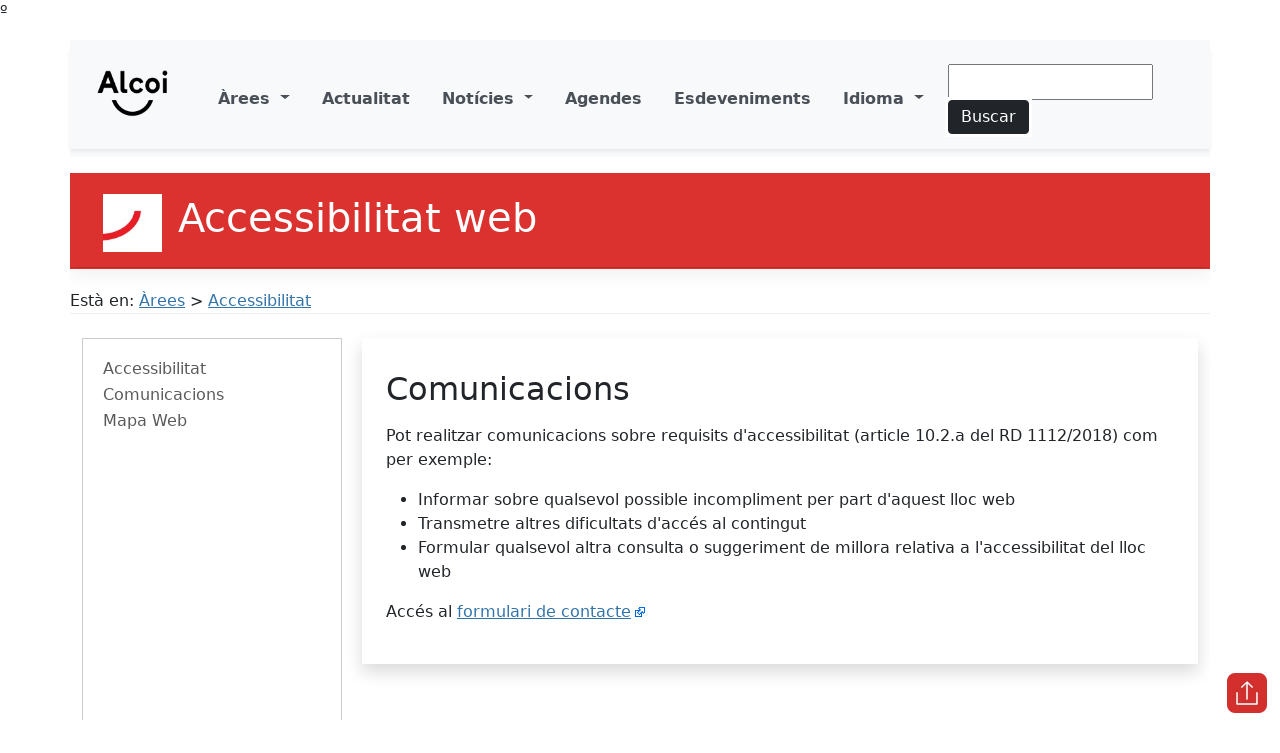

--- FILE ---
content_type: text/html;charset=UTF-8
request_url: https://www.alcoi.org/ca/areas/accesibilidad/comunicaciones.html
body_size: 7522
content:




 




















	<!DOCTYPE html>
	<html lang="ca">
		<head>
			<meta charset="UTF-8">
			<meta name="viewport" content="width=device-width, initial-scale=1">		
			
			<meta name="description" content="Portal web de l'Ajuntament d'Alcoi - Portal web del Ayuntamiento de Alcoy">
			<meta name="keywords" content="Ajuntament Alcoi Ayuntamiento Alcoy">
			<meta name="robots" content="index, follow">
			<meta name="revisit-after" content="7 days">			
	 		  		
			<title>
				Comunicacions - Accessibilitat web - Ajuntament d'Alcoi
			</title>
			
					

			<!-- para navbarra_area.jsp -->
			<!-- <link href="https://getbootstrap.com/docs/5.0/assets/css/docs.css" rel="stylesheet"> -->
			<link href="/export/system/modules/org.alcoi.web.ayto/resources/portal/css/bootstrap_docs.css" rel="stylesheet" type="text/css" media="all">	

			<!-- <link href="https://cdn.jsdelivr.net/npm/bootstrap@5.1.3/dist/css/bootstrap.min.css" rel="stylesheet" integrity="sha384-1BmE4kWBq78iYhFldvKuhfTAU6auU8tT94WrHftjDbrCEXSU1oBoqyl2QvZ6jIW3" crossorigin="anonymous">	 -->	
			<link href="/export/system/modules/org.alcoi.web.ayto/resources/portal/css/bootstrap.css" rel="stylesheet" type="text/css" media="all">	

			<!-- <link href="/system/modules/org.alcoi.web.ayto/resources/portal/css/laapp.css" rel="stylesheet" type="text/css" media="all"> -->						
			<link href="/export/system/modules/org.alcoi.web.ayto/resources/portal/css/portal.css" rel="stylesheet" type="text/css" media="all">		
			<link href="/export/system/modules/org.alcoi.web.ayto/resources/portal/css/portal_area.css" rel="stylesheet" type="text/css" media="all">	
			
			
			<!-- Incluye las hojas de estilo especificas de la página (se soportan multiples separados por ;)-->
				

							
	
			<link rel="icon" href="/favicon32.png" sizes="32x32">
			<link rel="icon" href="/favicon48.png" sizes="48x48">
			<link rel="icon" href="/favicon64.png" sizes="64x64">
			<link rel="icon" href="/favicon128.png" sizes="128x128">			
			<link rel="icon" href="/favicon192.png" sizes="192x192">		
			<link rel="apple-touch-icon" href="/favicon192.png">
			   
			
							
                             
            <!-- Integración INSUITE  08-03-2024 v9 -->    
            <script async="async" src="https://insuit.net/i4tservice/insuit-app.js"></script>			

		</head>
		
		<body>            
			
			
				º



 




		
<div class="container px-0 py-3">
		
<!-- Barra de navegación con conmutador a la izquierda y el nombre de la marca a la derecha -->
<nav class="navbar navbar-expand-lg navbar-light  bg-light" id="nav-principal" aria-label="Navegación principal">
	<div class="container-fluid shadow-sm" id="home">
		<button class="navbar-toggler" type="button" data-bs-toggle="collapse" data-bs-target="#main-navbar" aria-controls="main-navbar" aria-expanded="false" aria-label="Toggle navigation">
			<span class="navbar-toggler-icon"></span>
		</button>
		<a class="navbar-brand boton-hover-oscuro" title="Web Ajuntament d'Alcoi" href="https://www.alcoi.org">
			<p><img width="109" height="75" alt="Logo Ajuntament d'Alcoi" class="img-responsive barnav-img focus-hover-oscuro" src="/export/sites/default/es/portal/elementos/imagenes/img_icon/logo_alcoy165.png"></p> 	
		</a>
				
		<div class="collapse navbar-collapse"  id="main-navbar">
			<ul role="menu" class="navbar-nav me-auto">

				<li role="menuitem" class="nav-item dropdown px-2">
					  <a class="nav-link dropdown-toggle fw-bold" href="#" id="navbarDropdownAreas" role="button" data-bs-toggle="dropdown" aria-expanded="false" title="Àrees">
						Àrees
					  </a>
					  <ul role="menu" class="dropdown-menu" aria-labelledby="navbarDropdownAreas">							  
						<li role="menuitem" class="nav-item dropdown drop-down02">
							  <a class="nav-link dropdown-toggle fw-bold" href="#" id="navbarDropdownAyto" role="button" data-bs-toggle="dropdown" aria-expanded="false" title="Ajuntament">
								Ajuntament
							  </a>
							  <ul role="menu" class="dropdown-menu  sub-menu02" aria-labelledby="navbarDropdownAyto">
								  <li role="menuitem"><a tabindex="0" class="dropdown-item" href="https://www.alcoi.org/ca/ayuntamiento/Alcalde/" title="Alcalde">Alcalde</a></li>
								  <li role="menuitem"><a tabindex="0" class="dropdown-item" href="https://www.alcoi.org/ca/ayuntamiento/agenda.html" title="Agenda oficial">Agenda oficial</a></li>
								  <li role="menuitem"><a tabindex="0" class="dropdown-item" href="https://www.alcoi.org/ca/ayuntamiento/Gobierno/" title="Govern">Govern</a></li>
								  <li role="menuitem"><a tabindex="0" class="dropdown-item" href="https://www.alcoi.org/ca/ayuntamiento/Corporacion/" title="Corporació">Corporació</a></li>
								  <li role="menuitem"><a tabindex="0" class="dropdown-item" href="https://www.alcoi.org/ca/ayudas/index.html" title="Ajudes i subvencions">Ajudes i subvencions</a></li>
								  <li role="menuitem"><a tabindex="0" class="dropdown-item" href="https://www.alcoi.org/ca/areas/servicios_economicos/presupuesto_actual" title="Pressupostos">Pressupostos</a></li>
								  <li role="menuitem"><a tabindex="0" class="dropdown-item" href="https://www.alcoi.org/ca/areas/secretaria/plenos.html" title="Plens">Plens</a></li>
								  <li role="menuitem"><a tabindex="0" class="dropdown-item" href="https://www.alcoi.org/ca/areas/secretaria/juntas.html" title="Juntes de Govern Local">Juntes de Govern Local</a></li>
								  <li role="menuitem"><a tabindex="0" class="dropdown-item" href="https://www.alcoi.org/ca/ayuntamiento/Corporacion/comisiones_inf.html" title="Comissions informatives">Comissions informatives</a></li>								  
								  <li role="menuitem"><a tabindex="0" class="dropdown-item" href="https://www.alcoi.org/ca/ayuntamiento/ordenanzas.html" title="Ordenances i Reglaments">Ordenances i Reglaments</a></li>
								  <li role="menuitem"><a tabindex="0" class="dropdown-item" href="https://www.alcoi.org/ca/ayuntamiento/planes_programas.html" title="Plans i programes municipals">Plans i programes municipals</a></li>								  
								  <li role="menuitem"><a tabindex="0" class="dropdown-item" href="https://www.youtube.com/user/AjAlcoiComunicacio" title="Comunicació i Premsa (Obri en nova finestra)" target="_blank">Comunicació i Premsa</a></li>
								  <li role="menuitem"><a tabindex="0" class="dropdown-item" href="https://www.alcoi.org/ca/edusi/index.html" title="Estratègia EDUSI-FEDER">Estratègia EDUSI-FEDER</a></li>
								  <li role="menuitem"><a tabindex="0" class="dropdown-item" href="https://www.alcoi.org/ca/areas/ofe/index.html" title="Oficina Fons Europeus (OFE)">Oficina Fons Europeus (OFE)</a></li>									  
								  <li role="menuitem"><a tabindex="0" class="dropdown-item" href="https://www.alcoi.org/ca/ayuntamiento/dpd/index.html" title="Delegat de Protecció de Dades">Delegat de Protecció de Dades</a></li>
								  <li role="menuitem"><a tabindex="0" class="dropdown-item" href="https://transparencia.alcoi.org/" title="Transparència (Obri en nova finestra)" target="_blank">Transparència</a></li>
								  <li role="menuitem"><a tabindex="0" class="dropdown-item" href="https://www.alcoi.org/ca/ayuntamiento/estadisticas_poblacion.html" title="Estadístiques de la Població">Estadístiques de la Població</a></li>
								  <li role="menuitem"><a tabindex="0" class="dropdown-item" href="https://www.alcoi.org/ca/ayuntamiento/mapa_redes_sociales.html" title="Perfil i mapa xarxes socials">Perfil i mapa xarxes socials</a></li>								  
							  </ul>
						</li>					  
						<li role="menuitem" class="nav-item dropdown drop-down02">
							<a tabindex="0" class="nav-link dropdown-toggle fw-bold" href="#" id="navbarDropdownEcon" role="button" data-bs-toggle="dropdown" aria-expanded="false" title="Serveis Econòmics, Contractació i Recursos Humans">Serveis Econòmics, Contractació i Recursos Humans</a>
							<ul role="menu" class="dropdown-menu  sub-menu02" aria-labelledby="navbarDropdownEcon">
								<li role="menuitem"><a tabindex="0" class="dropdown-item" href="https://www.alcoi.org/ca/areas/servicios_economicos/" title="Serveis Econòmics">Serveis Econòmics</a></li>
								<li role="menuitem"><a tabindex="0" class="dropdown-item" href="https://www.alcoi.org/ca/areas/secretaria/" title="Secretaria i Contractació">Secretaria i Contractació</a></li>
								<li role="menuitem"><a tabindex="0" class="dropdown-item" href="https://www.alcoi.org/ca/areas/ingenieria/" title="Llicències i Obertures">Llicències i Obertures</a></li>
								<li role="menuitem"><a tabindex="0" class="dropdown-item" href="https://www.alcoi.org/ca/areas/recursos_humanos/oposiciones.html" title="Recursos Humans">Recursos Humans</a></li>
							</ul>
						</li>       
						<li role="menuitem" class="nav-item dropdown drop-down02">
							<a tabindex="0" class="nav-link dropdown-toggle fw-bold" href="#" id="navbarDropdownTerri" role="button" data-bs-toggle="dropdown" aria-expanded="false" title="Territori i Medi Ambient">Territori i Medi Ambient</a>
							<ul role="menu" class="dropdown-menu  sub-menu02" aria-labelledby="navbarDropdownTerri">									
							<!--	<li role="menuitem"><a tabindex="0" class="dropdown-item" href="https://www.alcoi.org/ca/areas/arquitectura/" title="Arquitectura">Arquitectura</a></li>		-->				
								<li role="menuitem"><a tabindex="0" class="dropdown-item" href="https://www.alcoi.org/ca/areas/urbanismo/" title="Urbanisme">Urbanisme</a></li>
								<li role="menuitem"><a tabindex="0" class="dropdown-item" href="https://www.alcoi.org/ca/areas/patrimonio/" title="Patrimoni Municipal">Patrimoni Municipal</a></li>
							<!--	<li role="menuitem"><a tabindex="0" class="dropdown-item" href="https://www.alcoi.org/ca/areas/vivienda/index.html" title="Habitatge">Habitatge</a></li>		-->  
								<li role="menuitem"><a tabindex="0" class="dropdown-item" href="https://www.alcoi.org/ca/areas/igs/index.html" title="Obres i serveis municipals">Obres i serveis municipals</a></li> 
								<li role="menuitem"><a tabindex="0" class="dropdown-item" href="https://www.alcoi.org/ca/areas/medi_ambient/ " title="Medi Ambient">Medi Ambient</a></li>	
								<li role="menuitem"><a tabindex="0" class="dropdown-item" href="https://www.alcoi.org/ca/areas/sanidad/" title="Salut Pública">Salut Pública</a></li>
							</ul>  
						</li>							
						<li role="menuitem" class="nav-item dropdown drop-down02">
							<a tabindex="0" class="nav-link dropdown-toggle fw-bold" href="#" id="navbarDropdownDina" role="button" data-bs-toggle="dropdown" aria-expanded="false" title="Dinamització i Gestió Estratègica">Dinamització i Gestió Estratègica</a>
							<ul role="menu" class="dropdown-menu  sub-menu02" aria-labelledby="navbarDropdownDina">  													
								<li role="menuitem"><a tabindex="0" class="dropdown-item" href="https://www.alcoi.org/ca/areas/promocion_economica/" title="Empresa i ADL">Empresa i ADL</a></li>
								<li role="menuitem"><a tabindex="0" class="dropdown-item" href="https://alcoi.portalemp.com/" title="Treball, Orientació i Formació (Obri en nova finestra)" target="_blank">Treball, Orientació i Formació</a></li>		  
								<li role="menuitem"><a tabindex="0" class="dropdown-item" href="https://www.alcoi.org/ca/areas/comercio/" title="Comerç">Comerç</a></li>	
								<li role="menuitem"><a tabindex="0" class="dropdown-item" href="https://www.smartcity-alcoi.com/" title="Smart City (Obri en nova finestra)" target="_blank">Smart City</a></li>
								<li role="menuitem"><a tabindex="0" class="dropdown-item" href="https://www.alcoi.org/ca/areas/turismo" title="Turisme">Turisme</a></li>
								<li role="menuitem"><a tabindex="0" class="dropdown-item" href="https://www.alcoi.org/ca/areas/innovacion/" title="Innovació">Innovació</a></li>	
							</ul>
						</li>       		  
						<li role="menuitem" class="nav-item dropdown drop-down02">
							<a tabindex="0" class="nav-link dropdown-toggle fw-bold" href="#" id="navbarDropdownCult" role="button" data-bs-toggle="dropdown" aria-expanded="false" title="Cultura, Festes, Participació i Gabinet de Valencià">Cultura, Festes, Participació i Gabinet de Valencià</a>
							<ul role="menu" class="dropdown-menu  sub-menu02" aria-labelledby="navbarDropdownCult">  							
								<li role="menuitem"><a tabindex="0" class="dropdown-item" href="https://www.alcoi.org/ca/areas/cultura/" title="Cultura">Cultura</a></li>
								<li role="menuitem"><a tabindex="0" class="dropdown-item" href="https://www.alcoi.org/ca/areas/cultura/biblioteca/" title="Cultura">Biblioteques Municipals d'Alcoi</a></li>
								<li role="menuitem"><a tabindex="0" class="dropdown-item" href="https://www.alcoi.org/ca/areas/cultura/museo" title="Cultura">Museu Arqueològic d'Alcoi</a></li>
								
								
								<li role="menuitem"><a tabindex="0" class="dropdown-item" href="https://www.alcoi.org/ca/areas/fiestas/" title="Festes">Festes</a></li>								
								<li role="menuitem"><a tabindex="0" class="dropdown-item" href="https://www.alcoi.org/ca/areas/participacion_ciudadana/" title="Participació Ciutadana">Participació Ciutadana</a></li>																			
								<li role="menuitem"><a tabindex="0" class="dropdown-item" href="https://www.alcoi.org/ca/areas/gabinet/" title="Gabinet de Valencià">Gabinet de Valencià</a></li>
							</ul>
						</li>  
						<li role="menuitem" class="nav-item dropdown drop-down02">
							<a tabindex="0" class="nav-link dropdown-toggle fw-bold" href="#" id="navbarDropdownDepo" role="button" data-bs-toggle="dropdown" aria-expanded="false" title="Esports, Educació i Joventut">Esports, Educació i Joventut</a>
							<ul role="menu" class="dropdown-menu  sub-menu02" aria-labelledby="navbarDropdownDepo">  
								<li role="menuitem"><a tabindex="0" class="dropdown-item" href="https://www.alcoi.org/ca/areas/deportes/" title="Esports">Esports</a></li>
								<li role="menuitem"><a tabindex="0" class="dropdown-item" href="https://www.alcoi.org/ca/areas/educacion" title="Educació">Educació</a></li>												
								<li role="menuitem"><a tabindex="0" class="dropdown-item" href="https://www.joventutalcoi.org" title="Joventut (Obri en nova finestra)" target="_blank">Joventut</a></li>
							</ul>
						</li>   
						<li role="menuitem" class="nav-item dropdown drop-down02">
							<a tabindex="0" class="nav-link dropdown-toggle fw-bold" href="#" id="navbarDropdownPoli" role="button" data-bs-toggle="dropdown" aria-expanded="false" title="Serveis Socials, Gent Gran i Salut Pública">Serveis Socials, Gent Gran i Salut Pública</a>
							<ul role="menu" class="dropdown-menu  sub-menu02" aria-labelledby="navbarDropdownPoli">
								<li role="menuitem"><a tabindex="0" class="dropdown-item" href="https://www.alcoi.org/ca/areas/bienestar_social/index.html" title="Serveis Socials ">Serveis Socials </a></li>
								<li role="menuitem"><a tabindex="0" class="dropdown-item" href="https://www.alcoi.org/ca/areas/bienestar_social/d_concejalia_coopera/index.html" title="Immigració i Cooperació">Immigració i Cooperació</a></li>
								<li role="menuitem"><a tabindex="0" class="dropdown-item" href="https://www.alcoi.org/ca/areas/bienestar_social/b_concejalia_mujer/index.html" title="Igualtat">Igualtat</a></li>
								<li role="menuitem"><a tabindex="0" class="dropdown-item" href="https://www.alcoi.org/ca/areas/bienestar_social/f_clia/clia.html" title="Infància i adolescència">Infància i adolescència</a></li>
								<li role="menuitem"><a tabindex="0" class="dropdown-item" href="https://www.alcoi.org/ca/areas/bienestar_social/c_concejalia_3edad/index.html" title="Gent Gran">Gent Gran</a></li>
								<li role="menuitem"><a tabindex="0" class="dropdown-item" href="https://www.alcoi.org/ca/areas/sanidad/UCA.html" title="UPCCA">UPCCA</a></li>
								<li role="menuitem"><a tabindex="0" class="dropdown-item" href="https://www.alcoi.org/ca/areas/sanidad/index.html" title="Salut Pública">Salut Pública</a></li>
								<li role="menuitem"><a tabindex="0" class="dropdown-item" href="https://alcoi.redomic.com/" title="Consum i OMIC (Obri en nova finestra)" target="_blank">Consum i OMIC</a></li>			
							</ul>
						</li>    

						<li role="menuitem" class="nav-item dropdown drop-down02">
							<a tabindex="0" class="nav-link dropdown-toggle fw-bold" href="#" id="navbarDropdownPolicia" role="button" data-bs-toggle="dropdown" aria-expanded="false" title="Policia Local i Protecció Civil">Policia Local i Protecció Civil</a>
							<ul role="menu" class="dropdown-menu  sub-menu02" aria-labelledby="navbarDropdownPolicia">									
								<li role="menuitem"><a tabindex="0" class="dropdown-item" href="https://www.alcoi.org/ca/areas/policia/" title="Policia Local">Policia Local</a></li>							
								<li role="menuitem"><a tabindex="0" class="dropdown-item" href="https://www.alcoi.org/ca/areas/proteccion_civil/ " title="Protecció Civil">Protecció Civil</a></li>															
							</ul>  
						</li>
						
						<li role="menuitem" class="nav-item dropdown drop-down02">
							  <a class="nav-link dropdown-toggle fw-bold" href="#" id="navbarDropdownEqui" role="button" data-bs-toggle="dropdown" aria-expanded="false" title="Equipament municipal ">
								Equipament municipal 
							  </a>
							  <ul role="menu" class="dropdown-menu  sub-menu02" aria-labelledby="navbarDropdownEqui">								
								  <li role="menuitem"><a tabindex="0" class="dropdown-item" href="https://www.alcoi.org/ca/areas/agora" title="Àgora">Àgora</a></li>
								  <li role="menuitem"><a tabindex="0" class="dropdown-item" href="https://www.alcoi.org/ca/areas/cultura/biblioteca/" title="Biblioteques i Arxiu">Biblioteques i Arxiu</a></li>
								  <li role="menuitem"><a tabindex="0" class="dropdown-item" href="https://www.alcoi.org/ca/areas/cultura/cca/centre_cultural.html" title="Centre Cultural">Centre Cultural</a></li>
								  <li role="menuitem"><a tabindex="0" class="dropdown-item" href="https://www.alcoi.org/ca/areas/educacion/centres_escolars.html" title="Centres Educatius">Centres Educatius</a></li>
								  <li role="menuitem"><a tabindex="0" class="dropdown-item" href="https://www.alcoi.org/ca/areas/bienestar_social/c_concejalia_3edad/centros_mayores.html" title="Centres de Majors">Centres de Majors</a></li>
								  <li role="menuitem"><a tabindex="0" class="dropdown-item" href="https://www.alcoi.org/ca/areas/bienestar_social/instalaciones/instalacion_002.html" title="Centre Social Zona Nord">Centre Social Zona Nord</a></li>
								  <li role="menuitem"><a tabindex="0" class="dropdown-item" href="https://www.joventutalcoi.org/" title="Cervantes Centre Jove (CCJ)  (Obri en nova finestra)" target="_blank">Cervantes Centre Jove (CCJ) </a></li>
								  <li role="menuitem"><a tabindex="0" class="dropdown-item" href="https://www.alcoi.org/es/areas/educacion/enlaces/conservatorio_musica.redir" title="Conservatori de Música  (Obri en nova finestra)" target="_blank">Conservatori de Música </a></li>
								  <li role="menuitem"><a tabindex="0" class="dropdown-item" href="https://www.alcoi.org/es/areas/educacion/enlaces/conservatorio_danza.redir" title="Conservatori de Dansa  (Obri en nova finestra)" target="_blank">Conservatori de Dansa </a></li>
								  <li role="menuitem"><a tabindex="0" class="dropdown-item" href="https://www.alcoi.org/ca/areas/educacion/instalaciones/instalacion_029.html" title="EM Belles Arts">EM Belles Arts</a></li>							
								  <li role="menuitem"><a tabindex="0" class="dropdown-item" href="https://www.alcoi.org/ca/areas/deportes/instalaciones.html" title="Instal·lacions esportives">Instal·lacions esportives</a></li>
								  <li role="menuitem"><a tabindex="0" class="dropdown-item" href="https://www.alcoi.org/ca/informacion/instalaciones_municipales.html" title="Instal·lacions: ubicació i informació">Instal·lacions: ubicació i informació</a></li>							
								  <li role="menuitem"><a tabindex="0" class="dropdown-item" href="https://www.alcoi.org/ca/areas/cultura/museo/index.html" title="Museu Arqueològic Municipal">Museu Arqueològic Municipal</a></li>
								  <li role="menuitem"><a tabindex="0" class="dropdown-item" href="https://home.ticketalcoi.com/recintos/" title="Ticket Alcoi - Recintes (Obri en nova finestra)" target="_blank">Ticket Alcoi - Recintes</a></li>
							 </ul>
						</li>  
						<li><hr class="dropdown-divider"></li>						
						<li role="menuitem" class="nav-item dropdown drop-down02">
							  <a class="nav-link dropdown-toggle fw-bold" href="#" id="navbarDropdownAreasAlfa" role="button" data-bs-toggle="dropdown" aria-expanded="false" title="Àrees ordenades alfabèticament">
								Àrees ordenades alfabèticament
							  </a>		
							  <ul role="menu" class="dropdown-menu  sub-menu02" aria-labelledby="navbarDropdownAreasAlfa">								
								  <li role="menuitem"><a tabindex="0" class="dropdown-item" href="https://www.alcoi.org/ca/areas/" title="Índex">Índex</a></li>
							 </ul>						  
					  </ul>
				</li>
				
				<li role="menuitem" class="nav-item px-2">
					<a class="nav-link fw-bold" href="https://www.alcoi.org/ca/portal/index.html#actualidad" title="Actualitat">Actualitat</a>
				</li>	
				
				<li role="menuitem" class="nav-item dropdown px-2">
					  <a class="nav-link dropdown-toggle fw-bold" href="#" id="navbarDropdownNoticias" role="button" data-bs-toggle="dropdown" aria-expanded="false" title="Notícies">
						Notícies
					  </a>
					  <ul class="dropdown-menu" aria-labelledby="navbarDropdownNoticias">							  						
						  <li><a class="dropdown-item" href="https://www.alcoi.org/ca/portal/index.html#noticias" title="Notícies de l'Ajuntament">Notícies de l'Ajuntament</a></li>
						  <li><a class="dropdown-item" href="https://www.alcoi.org/ca/ayuntamiento/Corporacion/grupos_politicos.html" title="Notícies dels Grups Municipals">Notícies dels Grups Municipals</a></li>
					  </ul>	
				</li>
				
				<li role="menuitem" class="nav-item px-2">
					<a class="nav-link fw-bold" href="https://www.alcoi.org/ca/portal/index.html#agendas" title="Agendes">Agendes</a>
				</li>
				<li role="menuitem" class="nav-item px-2">
					<a class="nav-link fw-bold" href="https://www.alcoi.org/ca/portal/index.html#eventos" title="Esdeveniments">Esdeveniments</a>
				</li>	
				
			</ul>			

			<ul class="navbar-nav">
				<li class="nav-item dropdown fw-bold px-2 py-1">
				  <a class="nav-link dropdown-toggle" href="#" id="navbarDropdownIdioma" role="button" data-bs-toggle="dropdown" aria-expanded="false" title="Idioma">
					Idioma
				  </a>
				  <ul class="dropdown-menu" aria-labelledby="navbarDropdownIdioma">
					  <li><a class="dropdown-item" hreflang="ca" lang="ca" href="/ca/areas/accesibilidad/comunicaciones.html" title="Valencià">Valencià</a></li>
					  <li><a class="dropdown-item" hreflang="es" lang="es" href="/es/areas/accesibilidad/comunicaciones.html" title="Castellano">Castellano</a></li>
				  </ul>			 				  
				</li>
			</ul>
					
			<form id="buscador_online" role="search" class="d-flex  px-2 py-1" action="/ca/informacion/resultado_busqueda.html" method="get">
			  <fieldset id="buscador">
				  <legend class="oculto">Cercador</legend>
				  <label  class="oculto" for="fportadaquery">Recerca</label>
				  <input name="query" id="fportadaquery" type="text" value="" class="py-1"
						 onfocus="this.value=''" title="Recerca" >				
				  <button class="btn btn-dark py-1" type="submit" name="submit" title="Buscar">Buscar</button>
				  <input type="hidden" name="index" value="buscador_ca">
			  </fieldset>				
			</form>
		</div>
	</div>
</nav>

</div>
			     

			
			
				



 




		
<div class="container px-0 py-0 overflow-hidden">

	<nav class="bd-subnavbar bd-subnavbar-mod pb-3  navbar-light" aria-label="Navegación secundaria" id="nav_secundary">
		<div class="container-xxl d-flex titulo_sec">
			<div>
				<img width="59" height="58" alt="" src="/export/sites/default/es/portal/elementos/imagenes/img_icon/cuadro_r.webp">	
			</div>

			<div class="w-75 ps-3">
				<h1>
					Accessibilitat web
				</h1>			
			</div>
					
			<div class="w-25">
				<button class="btn bd-sidebar-toggle d-md-none py-0 px-1 ms-3 collapsed btn-blanco" type="button" data-bs-toggle="collapse" data-bs-target="#bd-docs-nav" aria-controls="bd-docs-nav" aria-expanded="false" aria-label="Toggle docs navigation">
					<svg xmlns="http://www.w3.org/2000/svg" width="24" height="24" class="bi bi-expand" fill="currentColor" viewBox="0 0 16 16">
						<title>Expandir</title>
						<path fill-rule="evenodd" d="M1 8a.5.5 0 0 1 .5-.5h13a.5.5 0 0 1 0 1h-13A.5.5 0 0 1 1 8zM7.646.146a.5.5 0 0 1 .708 0l2 2a.5.5 0 0 1-.708.708L8.5 1.707V5.5a.5.5 0 0 1-1 0V1.707L6.354 2.854a.5.5 0 1 1-.708-.708l2-2zM8 10a.5.5 0 0 1 .5.5v3.793l1.146-1.147a.5.5 0 0 1 .708.708l-2 2a.5.5 0 0 1-.708 0l-2-2a.5.5 0 0 1 .708-.708L7.5 14.293V10.5A.5.5 0 0 1 8 10z"/>
					</svg>

					<svg xmlns="http://www.w3.org/2000/svg" width="24" height="24" class="bi bi-collapse" fill="currentColor" viewBox="0 0 16 16">
						<title>Contraure</title>
						<path fill-rule="evenodd" d="M1 8a.5.5 0 0 1 .5-.5h13a.5.5 0 0 1 0 1h-13A.5.5 0 0 1 1 8zm7-8a.5.5 0 0 1 .5.5v3.793l1.146-1.147a.5.5 0 0 1 .708.708l-2 2a.5.5 0 0 1-.708 0l-2-2a.5.5 0 1 1 .708-.708L7.5 4.293V.5A.5.5 0 0 1 8 0zm-.5 11.707l-1.146 1.147a.5.5 0 0 1-.708-.708l2-2a.5.5 0 0 1 .708 0l2 2a.5.5 0 0 1-.708.708L8.5 11.707V15.5a.5.5 0 0 1-1 0v-3.793z"/>
					</svg>
				</button>
			</div>			
	  </div>	  
	</nav>

	<nav class="lin-down">
			





 
<div>
	Està en:

	 <a href="/ca/areas/" title="Àrees">Àrees</a>
>
 <a href="/ca/areas/accesibilidad/" title="Accessibilitat">Accessibilitat</a>
	
</div>
	</nav>

	<div class="container-xxl my-md-4 bd-layout">
		<div id="aside" class="bd-sidebar bd-sidebar-mod py-0">
			<nav class="collapse bd-links bd-links-mod" id="bd-docs-nav" aria-label="Menu">		
				<ul class="navbar-nav me-auto menu_aside py-3" role="menu">			
					 










	




<li role="menuitem">    <a tabindex="0" class="dropdown-item dropdown-item_mod"  href="/ca/areas/accesibilidad/index.html"  title="Accessibilitat" target="_self" >Accessibilitat</a>
  </li>
<li role="menuitem">    <a tabindex="0" class="dropdown-item dropdown-item_mod"  href="/ca/areas/accesibilidad/comunicaciones.html"  title="Comunicacions" target="_self" >Comunicacions</a>
  </li>
<li role="menuitem">    <a tabindex="0" class="dropdown-item dropdown-item_mod"  href="/ca/areas/accesibilidad/mapaweb.html"  title="Mapa Web" target="_self" >Mapa Web</a>
  </li>



				</ul>		
			</nav>
		</div>

			     
			
							
											
			

			<main> 	
				<div class="row">						
					<div class="ps-lg-2">						


		





		
	
	<section id="contenido" class="pb-3">	
		<div class="container shadow p-4 contenido">
			<div class="titulo py-2">
				<h2>
					Comunicacions
				</h2>
			</div>  

			<div>	
				<p>Pot realitzar comunicacions sobre requisits d'accessibilitat (article 10.2.a del RD 1112/2018) com per exemple:</p>
<ul>
<li>Informar sobre qualsevol possible incompliment per part d'aquest lloc web</li>
<li>Transmetre altres dificultats d'accés al contingut</li>
<li>Formular qualsevol altra consulta o suggeriment de millora relativa a l'accessibilitat del lloc web</li>
</ul>
<p>Accés al <a title="formulari de contacte (Obri en nova finestra)" href="https://forma.administracionelectronica.gob.es/form/open/corp/7409/OlxU" target="_blank" rel="noopener">formulari de contacte</a></p>
			</div>
		</div>
	</section>	

	



















		

	
			
					</div>
		
														
				
				
				</div>
			</main>
			</div>
			</div>
						

			
			
				


 


<footer class="site-footer section">

	

    <div class="container py-5">  

        <div class="row gap-y text-center text-md-left bg-light">
            <div class="col-md-4 mr-auto">
                <a class="boton-hover-oscuro" title="Web Ajuntament d'Alcoi" href="https://www.alcoi.org">
                        <img  width="143" height="75" src="/export/sites/default/es/portal/elementos/imagenes/img_icon/logo_Ayto220.webp" alt="Logo Ajuntament d'Alcoi" class="logo focus-hover-oscuro">
				</a> 
                <p>Pl. d'Espanya, 1 (03801, Alcoi)<br>
                   Tel.: 96 553 71 00 - Fax: 96 553 71 61<br>
                   E-mail: ajualcoi@alcoi.org
                </p>               
            </div>

            <div class="col-md-2">
                <nav class="nav flex-column" id="n1_accesibilidad" aria-label="Navegación accesibilidad">
					<ul class="list-unstyled">  
						<li class="py-2"><a class="a-footer" href="https://www.alcoi.org/ca/areas/accesibilidad/index.html" title="Accessibilitat" >Accessibilitat</a></li>
						<li class="py-2"><a class="a-footer" href="https://www.alcoi.org/ca/areas/accesibilidad/mapaweb.html" title="Mapa web" >Mapa web</a></li>
						<li class="py-2"><a class="a-footer" href="https://www.alcoi.org/ca/ayuntamiento/dpd/index.html" title="Avís legal" >Avís legal</a></li>                                                          
					</ul>
				</nav>
            </div> 
            
 
             <div class="col-md-2">
                <nav class="nav flex-column" id="n2_visita_tramites" aria-label="Navegación trámites">
					<ul class="list-unstyled">  				
						<li class="py-2"><a class="a-footer" href="https://www.alcoyturismo.com" target="_blank" title="Visita Alcoi (Obri en nova finestra)" >Visita Alcoi</a></li>
						<li class="py-2"><a class="a-footer" href="https://sedeelectronica.alcoi.org/sta/CarpetaPublic/doEvent?APP_CODE=STA&amp;PAGE_CODE=CATALOGO&amp;lang=ca" target="_blank" title="Tràmits (Obri en nova finestra)" >Tràmits</a></li>
						<li class="py-2"><a class="a-footer" href="https://www.alcoi.org/ca/areas/participacion_ciudadana/canales_comunicacion.html" title="Bústia del ciutadà" >Bústia del ciutadà</a></li>                                                          
					</ul>
				</nav>
            </div> 
			
            <div class="col-md-4">
               <p class="text-center">Segueix-nos en les xarxes</p>							
 						
			 	<nav class="nav justify-content-around" id="n3_redes_sociales" aria-label="Navegación redes sociales">
                    <a title="L'Ajuntament d'Alcoi a Facebook (Obri en nova finestra)" href="https://www.facebook.com/ajuntamentalcoi/" target="_blank" class="noexternal boton-hover-oscuro">                      				
						<img src="/export/sites/default/es/portal/elementos/imagenes/img_icon/fb_icon.png_251795593.png" width="34" height="34" alt="Logo Facebook" class="focus-hover-oscuro" />
                    </a>							
                    <a title="L'Ajuntament d'Alcoi a Twitter (Obri en nova finestra)" href="https://twitter.com/AjuntamentAlcoi" target="_blank" class="noexternal boton-hover-oscuro">
                        <img src="/export/sites/default/es/portal/elementos/imagenes/img_icon/tw_icon.png_251795593.png" width="34" height="34" alt="Logo Twitter" class="focus-hover-oscuro" />
					</a>
                    <a title="L'Ajuntament d'Alcoi a YouTube (Obri en nova finestra)" href="https://www.youtube.com/user/AjAlcoiComunicacio" target="_blank" class="noexternal boton-hover-oscuro">
                        <img src="/export/sites/default/es/portal/elementos/imagenes/img_icon/yt_icon.png_251795593.png" width="34" height="34" alt="Logo YouTube" class="focus-hover-oscuro" />
                    </a>					
                    <a title="L'Ajuntament d'Alcoi a Instagram (Obri en nova finestra)" href="https://www.instagram.com/ajuntamentalcoi/" target="_blank" class="noexternal boton-hover-oscuro">
                        <img src="/export/sites/default/es/portal/elementos/imagenes/img_icon/it_icon.png_251795593.png" width="34" height="34" alt="Logo Instagram" class="focus-hover-oscuro" />
                    </a>
                    <a title="Subscriure's a les notícies de l'Ajuntament d'Alcoi (Obri en nova finestra)" href="https://www.alcoi.org/ca/portal/noticias.rss" target="_blank" class="noexternal boton-hover-oscuro">
                        <img src="/export/sites/default/es/portal/elementos/imagenes/img_icon/rs_icon.png_251795593.png" width="34" height="34" alt="Logo rss" class="focus-hover-oscuro" />
					</a>	
                </nav>   							
            </div>		
        </div>        
    </div>
	
	<div class="col-md-12 text-right fixed-bottom mb-0"  id="btn-scroll-to-top">
         <a title="Pujar, anar a inici de pàgina" href="#home" class="scrollto btn boton-hover-oscuro"> 
           	<img  width="40" height="40" class="focus-hover-oscuro" src="/export/sites/default/es/portal/elementos/imagenes/img_icon/subir80.webp"  alt="Pujar" >
         </a>
    </div>		
</footer>
							
			
			<!-- <script src="https://code.jquery.com/jquery-3.6.0.min.js"></script> 	-->
			<script src="/system/modules/org.alcoi.web.ayto/resources/portal/js/jquery-3.7.0.slim.min.js"></script>								
					
			<script>
				//<![CDATA[			
					$(document).ready(function() {
						$("a[rel='external']").addClass("external");
						$("a[target='_blank']").attr("rel", "external").addClass("external");					
						$("a[href$='.redir'],a[href^='mailto:']").attr("rel", "external").addClass("external");
						$("a[href$='.pdf']").attr("rel", "external").addClass("pdf");
						$("table.datos tr:even,ul.opciones li:even").addClass("even");
						$("a[rel=external]").click(function() {
							window.open(this.href);
							return false;
						});
					});				
				//]]>		
			</script>		
			
			<!-- Incluye los javascript propios (se soportan multiples separados por ;) -->
				
						
					
			
													

			<!-- Global site tag (gtag.js) - Google Analytics junio 2022 -->
			<script async src="https://www.googletagmanager.com/gtag/js?id=G-DFPZVXTCZ0"></script>
			<script>
				window.dataLayer = window.dataLayer || [];
				function gtag(){dataLayer.push(arguments);}
				gtag('js', new Date());

				gtag('config', 'G-DFPZVXTCZ0');
			</script>

			<!-- Matomo agosto 2025 -->
			<script>
				var _paq = window._paq = window._paq || [];
				/* tracker methods like "setCustomDimension" should be called before "trackPageView" */
				_paq.push(['trackPageView']);
				_paq.push(['enableLinkTracking']);
				(function() {
					var u="https://stats.alcoi.org/";
					_paq.push(['setTrackerUrl', u+'matomo.php']);
					_paq.push(['setSiteId', '1']);
					var d=document, g=d.createElement('script'), s=d.getElementsByTagName('script')[0];
					g.async=true; g.src=u+'matomo.js'; s.parentNode.insertBefore(g,s);
				})();
			</script>
			<!-- End Matomo Code -->

			<!-- Option 1: Bootstrap Bundle with Popper -->
			<!-- <script src="https://cdn.jsdelivr.net/npm/bootstrap@5.1.3/dist/js/bootstrap.bundle.min.js" integrity="sha384-ka7Sk0Gln4gmtz2MlQnikT1wXgYsOg+OMhuP+IlRH9sENBO0LRn5q+8nbTov4+1p" crossorigin="anonymous"></script>  -->
			<script src="/system/modules/org.alcoi.web.ayto/resources/portal/js/bootstrap.bundle.min.js" ></script>

			<!-- Multilevel Dropdown -->		
			<script src="/system/modules/org.alcoi.web.ayto/resources/portal/js/portal.js" ></script>		

		</body>
	</html>
